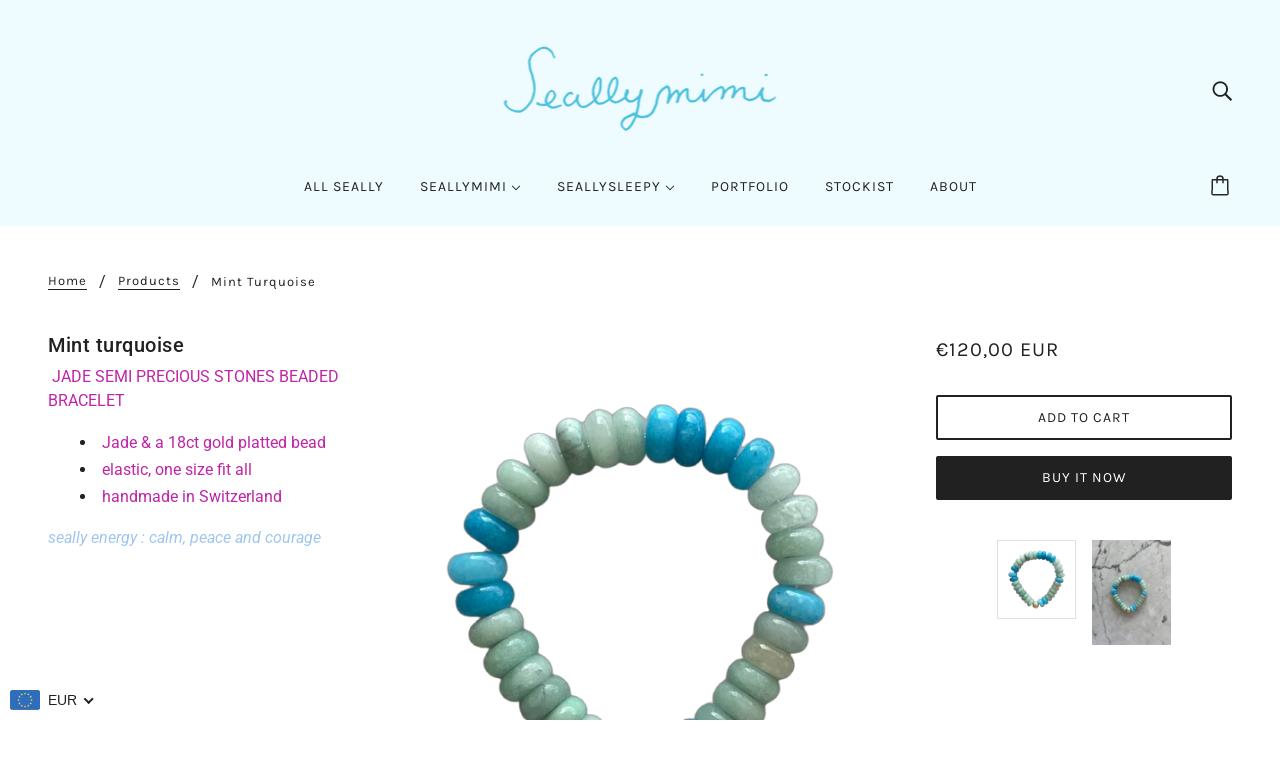

--- FILE ---
content_type: text/javascript; charset=utf-8
request_url: https://seallymimi.com/products/mint-turquoise.js
body_size: 485
content:
{"id":7683662774466,"title":"Mint turquoise","handle":"mint-turquoise","description":"\u003cp\u003e\u003cspan style=\"color: #bf25a8;\"\u003e JADE SEMI PRECIOUS STONES BEADED BRACELET\u003c\/span\u003e\u003c\/p\u003e\n\u003cul\u003e\n\u003cli\u003e\u003cspan style=\"color: #bf25a8;\"\u003eJade \u0026amp; a 18ct gold platted bead\u003c\/span\u003e\u003c\/li\u003e\n\u003cli\u003e\u003cspan style=\"color: #bf25a8;\"\u003eelastic, one size fit all\u003c\/span\u003e\u003c\/li\u003e\n\u003cli\u003e\u003cspan style=\"color: #bf25a8;\"\u003ehandmade in Switzerland\u003c\/span\u003e\u003c\/li\u003e\n\u003c\/ul\u003e\n\u003cmeta charset=\"UTF-8\"\u003e\n\u003cp\u003e\u003cspan style=\"color: #a0c6ef;\"\u003e\u003cem\u003eseally energy : calm, peace and courage\u003c\/em\u003e\u003c\/span\u003e\u003c\/p\u003e","published_at":"2023-07-19T09:43:38+02:00","created_at":"2023-07-19T09:43:24+02:00","vendor":"seallymimi","type":"Bracelets","tags":["Bracelets","semi precious"],"price":12000,"price_min":12000,"price_max":12000,"available":true,"price_varies":false,"compare_at_price":null,"compare_at_price_min":0,"compare_at_price_max":0,"compare_at_price_varies":false,"variants":[{"id":43370669146306,"title":"Default Title","option1":"Default Title","option2":null,"option3":null,"sku":null,"requires_shipping":true,"taxable":true,"featured_image":null,"available":true,"name":"Mint turquoise","public_title":null,"options":["Default Title"],"price":12000,"weight":35,"compare_at_price":null,"inventory_management":null,"barcode":null,"requires_selling_plan":false,"selling_plan_allocations":[]}],"images":["\/\/cdn.shopify.com\/s\/files\/1\/0569\/1634\/5026\/files\/image_63c7e165-9c2c-413d-a283-ce67d8869382.png?v=1689752622","\/\/cdn.shopify.com\/s\/files\/1\/0569\/1634\/5026\/files\/image_f9090901-3ca0-42fa-8f81-17fde54b6e04.heic?v=1689752688"],"featured_image":"\/\/cdn.shopify.com\/s\/files\/1\/0569\/1634\/5026\/files\/image_63c7e165-9c2c-413d-a283-ce67d8869382.png?v=1689752622","options":[{"name":"Title","position":1,"values":["Default Title"]}],"url":"\/products\/mint-turquoise","media":[{"alt":null,"id":30200470077634,"position":1,"preview_image":{"aspect_ratio":1.0,"height":1080,"width":1080,"src":"https:\/\/cdn.shopify.com\/s\/files\/1\/0569\/1634\/5026\/files\/image_63c7e165-9c2c-413d-a283-ce67d8869382.png?v=1689752622"},"aspect_ratio":1.0,"height":1080,"media_type":"image","src":"https:\/\/cdn.shopify.com\/s\/files\/1\/0569\/1634\/5026\/files\/image_63c7e165-9c2c-413d-a283-ce67d8869382.png?v=1689752622","width":1080},{"alt":null,"id":30200479219906,"position":2,"preview_image":{"aspect_ratio":0.75,"height":4032,"width":3024,"src":"https:\/\/cdn.shopify.com\/s\/files\/1\/0569\/1634\/5026\/files\/image_f9090901-3ca0-42fa-8f81-17fde54b6e04.heic?v=1689752688"},"aspect_ratio":0.75,"height":4032,"media_type":"image","src":"https:\/\/cdn.shopify.com\/s\/files\/1\/0569\/1634\/5026\/files\/image_f9090901-3ca0-42fa-8f81-17fde54b6e04.heic?v=1689752688","width":3024}],"requires_selling_plan":false,"selling_plan_groups":[]}